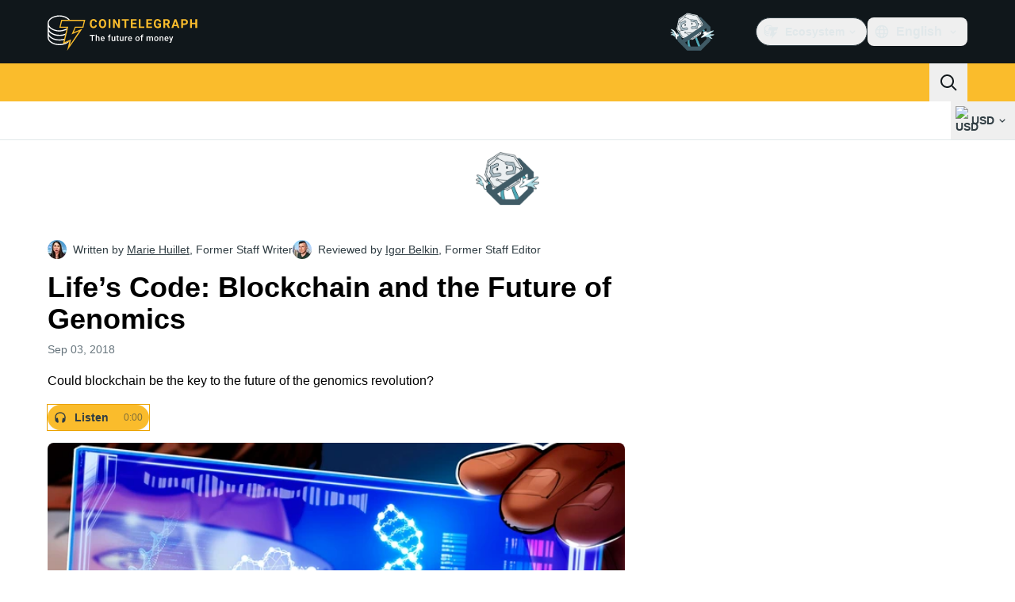

--- FILE ---
content_type: image/svg+xml
request_url: https://cointelegraph.com/_duck/img/mobile-stores/play-store-badge-en.svg
body_size: 1892
content:
<svg width="140" height="48" viewBox="0 0 140 48" fill="none" xmlns="http://www.w3.org/2000/svg">
<g clip-path="url(#clip0_2032_32959)">
<path d="M0.5 8C0.5 3.85787 3.85786 0.5 8 0.5H132C136.142 0.5 139.5 3.85786 139.5 8V40C139.5 44.1421 136.142 47.5 132 47.5H8C3.85786 47.5 0.5 44.1421 0.5 40V8Z" fill="black"/>
<path d="M0.5 8C0.5 3.85787 3.85786 0.5 8 0.5H132C136.142 0.5 139.5 3.85786 139.5 8V40C139.5 44.1421 136.142 47.5 132 47.5H8C3.85786 47.5 0.5 44.1421 0.5 40V8Z" stroke="#303D43"/>
<g clip-path="url(#clip1_2032_32959)">
<path d="M21.8643 23.5088L12.9565 33.1722C12.9565 33.1756 12.9565 33.1789 12.9598 33.1789C13.231 34.2281 14.1689 35 15.2799 35C15.7276 35 16.1425 34.8797 16.502 34.6625L16.5314 34.6458L26.5567 28.7314L21.8643 23.5088Z" fill="#EA4335"/>
<path d="M30.8733 21.8615L30.8635 21.8548L26.537 19.2886L21.6616 23.726L26.5534 28.7281L30.8602 26.1886C31.615 25.771 32.1248 24.959 32.1248 24.02C32.1248 23.0878 31.6216 22.2792 30.8733 21.8615Z" fill="#FBBC04"/>
<path d="M12.9567 14.8279C12.9044 15.0284 12.875 15.2422 12.875 15.4594V32.5408C12.875 32.7613 12.9044 32.9719 12.9567 33.1723L22.1683 23.7562L12.9567 14.8279Z" fill="#4285F4"/>
<path d="M21.9296 24L26.5371 19.2886L16.5249 13.3509C16.1622 13.127 15.7374 13 15.2831 13C14.1689 13 13.231 13.7752 12.9565 14.8244V14.8278L21.9296 24Z" fill="#34A853"/>
<path d="M45.4258 18.4695C44.5329 18.4695 43.773 18.1627 43.1483 17.5421C42.5232 16.921 42.2086 16.149 42.2086 15.2367C42.2086 14.3205 42.5232 13.5524 43.1483 12.9314C43.7724 12.3152 44.5323 12 45.4258 12C45.8692 12 46.2928 12.0888 46.6957 12.2621C47.0978 12.4349 47.4281 12.6661 47.6745 12.9618L47.7329 13.0319L47.0637 13.7011L46.9936 13.6173C46.6166 13.1664 46.0995 12.9383 45.4258 12.9383C44.8194 12.9383 44.3012 13.1505 43.8586 13.5782C43.4192 14.0026 43.1977 14.5498 43.1977 15.2367C43.1977 15.9236 43.4192 16.4709 43.8586 16.8953C44.3009 17.3227 44.819 17.5312 45.4258 17.5312C46.073 17.5312 46.6054 17.3179 47.0306 16.8929C47.2796 16.6403 47.4362 16.297 47.494 15.8484H45.3258V14.9258H48.414L48.4301 15.0062C48.4476 15.0935 48.4592 15.1795 48.4662 15.2635C48.4724 15.337 48.475 15.409 48.475 15.4789C48.475 16.3389 48.2224 17.0342 47.7004 17.5527C47.1168 18.1681 46.3553 18.4695 45.4258 18.4695Z" fill="white"/>
<path d="M52.9844 12.975H50.2539V14.8773H52.7188V15.5961H50.2539V17.4984H52.9844V18.2367H49.4805V12.2367H52.9844V12.975Z" fill="white"/>
<path d="M55.4648 18.2367H56.2344V12.975H57.9102V12.2367H53.7891V12.975H55.4648V18.2367Z" fill="white"/>
<path d="M60.8945 12.2367H61.668V18.2367H60.8945V12.2367Z" fill="white"/>
<path d="M64.3125 18.2367H65.0859V12.975H66.7617V12.2367H62.6367V12.975H64.3125V18.2367Z" fill="white"/>
<path fill-rule="evenodd" clip-rule="evenodd" d="M72.3672 18.4695C71.4626 18.4695 70.7058 18.1587 70.0962 17.5291C69.4875 16.9041 69.1852 16.1405 69.1852 15.2367C69.1852 14.3369 69.4875 13.5694 70.0961 12.9406C70.7054 12.3152 71.4622 12 72.3672 12C73.2649 12 74.0212 12.3192 74.6339 12.9441C75.2466 13.5729 75.5492 14.3406 75.5492 15.2367C75.5492 16.1405 75.2469 16.9041 74.6381 17.5291C74.0285 18.1588 73.2678 18.4695 72.3672 18.4695ZM70.8096 16.8893C71.2316 17.3187 71.7486 17.5312 72.3672 17.5312C72.9818 17.5312 73.499 17.3188 73.9251 16.889C74.3498 16.4605 74.5641 15.9126 74.5641 15.2367C74.5641 14.5608 74.3498 14.0129 73.9251 13.5845C73.4987 13.1543 72.9813 12.9383 72.3672 12.9383C71.749 12.9383 71.2319 13.1544 70.8096 13.5842C70.3849 14.0126 70.1703 14.5608 70.1703 15.2367C70.1703 15.9126 70.3849 16.4608 70.8096 16.8893Z" fill="white"/>
<path d="M76.5312 12.2367H77.4688L80.3867 16.9047H80.4219L80.3867 15.7484V12.2367H81.1602V18.2367H80.3516L77.3008 13.3422H77.2695L77.3008 14.4984V18.2367H76.5312V12.2367Z" fill="white"/>
<path d="M109.758 34.2367H107.895V21.7367H109.758V34.2367Z" fill="white"/>
<path d="M122.562 31.6586L124.699 26.2406H126.773L121.645 38.0258H119.699L121.598 33.8148L118.266 26.2406H120.277L122.496 31.6586H122.562Z" fill="white"/>
<path fill-rule="evenodd" clip-rule="evenodd" d="M111.016 27.8813C111.594 26.5609 112.992 25.9672 114.344 25.9672C116.48 25.9672 118.137 27.2055 118.137 29.4242V34.2172H116.336V33.2523H116.273C115.84 33.9125 115.148 34.475 113.891 34.475C112.254 34.475 110.789 33.3969 110.789 31.7211C110.789 29.8891 112.605 28.9086 114.391 28.9086C115.277 28.9086 116 29.1977 116.336 29.3891V29.2641C116.32 28.2328 115.34 27.6547 114.375 27.6547C113.684 27.6547 113.023 27.8813 112.672 28.5727L111.016 27.8813ZM112.652 31.7563C112.652 32.5102 113.508 32.8148 114.117 32.8148C115.195 32.8148 116.191 31.9984 116.336 30.8383C115.84 30.5961 115.453 30.4203 114.633 30.4203C113.715 30.4203 112.652 30.7914 112.652 31.7563Z" fill="white"/>
<path fill-rule="evenodd" clip-rule="evenodd" d="M98.293 21.7367H102.762C104.832 21.7367 106.863 23.2328 106.863 25.6195C106.863 28.0023 104.832 29.5023 102.762 29.5023H100.156V34.2367H98.293V21.7367ZM100.156 27.7602H102.812C104.207 27.7602 104.996 26.5883 104.996 25.6195C104.996 24.6313 104.207 23.475 102.812 23.475H100.156V27.7602Z" fill="white"/>
<path fill-rule="evenodd" clip-rule="evenodd" d="M80.4609 26.9398H80.5234V26.2445H82.2969V33.8813C82.2969 37.0219 80.4453 38.3109 78.2539 38.3109C76.1914 38.3109 74.9492 36.9281 74.4844 35.7992L76.1094 35.1234C76.3984 35.8148 77.1094 36.6391 78.2539 36.6391C79.6562 36.6391 80.5234 35.768 80.5234 34.1391V33.5258H80.4609C80.043 34.0453 79.2344 34.4945 78.2227 34.4945C76.0938 34.4945 74.1445 32.643 74.1445 30.2563C74.1445 27.8578 76.0938 25.9906 78.2227 25.9906C79.2344 25.9906 80.043 26.4398 80.4609 26.9398ZM76.0156 30.2563C76.0156 31.7406 77.0938 32.8188 78.3828 32.8188C79.6562 32.8188 80.6523 31.7406 80.6523 30.2563C80.6523 28.7602 79.6562 27.6625 78.3828 27.6625C77.0938 27.6625 76.0156 28.7602 76.0156 30.2563Z" fill="white"/>
<path d="M85.4531 34.2367H83.5859V21.7328H85.4531V34.2367Z" fill="white"/>
<path fill-rule="evenodd" clip-rule="evenodd" d="M90.3672 25.9906C92.5742 25.9906 93.6562 27.7445 94.0078 28.6938L94.2031 29.1781L88.5156 31.5297C88.9492 32.3852 89.6289 32.8188 90.5781 32.8188C91.5273 32.8188 92.1875 32.35 92.6719 31.643L94.1211 32.6078C93.6562 33.3031 92.5273 34.4945 90.5781 34.4945C88.1602 34.4945 86.3555 32.6273 86.3555 30.2406C86.3555 27.7133 88.1758 25.9906 90.3672 25.9906ZM90.4336 27.6313C89.4805 27.6313 88.1602 28.4711 88.2109 30.1117L92.0117 28.5336C91.8008 28.0023 91.1758 27.6313 90.4336 27.6313Z" fill="white"/>
<path d="M48.6992 29.0961V27.2953H54.7734C54.8398 27.6156 54.8711 28.0023 54.8711 28.4203C54.8711 29.7758 54.5 31.4516 53.3086 32.643C52.1484 33.85 50.668 34.4945 48.6992 34.4945C45.0586 34.4945 42 31.5297 42 27.8891C42 24.2484 45.0586 21.2836 48.6992 21.2836C50.7148 21.2836 52.1484 22.0727 53.2266 23.1039L51.9531 24.3773C51.1836 23.6508 50.1367 23.0883 48.6992 23.0883C46.043 23.0883 43.9648 25.2289 43.9648 27.8891C43.9648 30.5492 46.043 32.6898 48.6992 32.6898C50.4258 32.6898 51.4062 31.9984 52.0352 31.3695C52.5508 30.8539 52.8906 30.1117 53.0195 29.0961H48.6992Z" fill="white"/>
<path fill-rule="evenodd" clip-rule="evenodd" d="M55.5117 30.2406C55.5117 27.7758 57.4258 25.9906 59.7812 25.9906C62.1328 25.9906 64.0508 27.7758 64.0508 30.2406C64.0508 32.6898 62.1328 34.4945 59.7812 34.4945C57.4258 34.4945 55.5117 32.6898 55.5117 30.2406ZM57.3789 30.2406C57.3789 31.7563 58.4922 32.8188 59.7812 32.8188C61.0664 32.8188 62.1797 31.7563 62.1797 30.2406C62.1797 28.7094 61.0664 27.6625 59.7812 27.6625C58.4922 27.6625 57.3789 28.7094 57.3789 30.2406Z" fill="white"/>
<path fill-rule="evenodd" clip-rule="evenodd" d="M64.8242 30.2406C64.8242 27.7758 66.7422 25.9906 69.0938 25.9906C71.4453 25.9906 73.3633 27.7758 73.3633 30.2406C73.3633 32.6898 71.4453 34.4945 69.0938 34.4945C66.7422 34.4945 64.8242 32.6898 64.8242 30.2406ZM66.6914 30.2406C66.6914 31.7563 67.8047 32.8188 69.0938 32.8188C70.3828 32.8188 71.4922 31.7563 71.4922 30.2406C71.4922 28.7094 70.3828 27.6625 69.0938 27.6625C67.8047 27.6625 66.6914 28.7094 66.6914 30.2406Z" fill="white"/>
</g>
</g>
<defs>
<clipPath id="clip0_2032_32959">
<rect width="140" height="48" fill="white"/>
</clipPath>
<clipPath id="clip1_2032_32959">
<rect width="120" height="32" fill="white" transform="translate(10 8)"/>
</clipPath>
</defs>
</svg>
